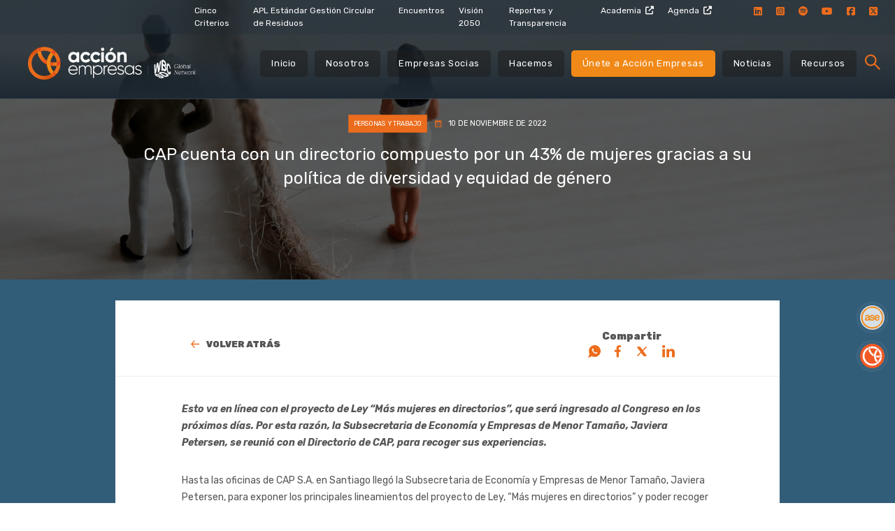

--- FILE ---
content_type: text/html; charset=UTF-8
request_url: https://accionempresas.cl/noticias/cap-cuenta-con-un-directorio-compuesto-por-un-43-de-mujeres-gracias-a-su-politica-de-diversidad-y-equidad-de-genero/
body_size: 13669
content:
<!DOCTYPE html>
<html lang="es">

<head>
        <!-- Global site tag (gtag.js) - Google Analytics -->
        <script async src="https://www.googletagmanager.com/gtag/js?id=UA-105729979-1"></script>
        <script>
            window.dataLayer = window.dataLayer || [];
            function gtag(){dataLayer.push(arguments);}
            gtag('js', new Date());

            gtag('config', "UA-105729979-1");
        </script>
        
    <meta charset="UTF-8">
    <meta name="viewport" content="width=device-width, initial-scale=1, maximum-scale=1, shrink-to-fit=no, user-scalable=no">
    <meta http-equiv="X-UA-Compatible" content="IE=edge">
    <meta name="google-site-verification" content="Vy4C4sw0Ou0Zf2HRZHYJMdCQy5LWrNokfoVlMcHkGqQ" />
    
    <link rel="apple-touch-icon" sizes="57x57" href="https://accionempresas.cl/content/uploads/cropped-favicon-accion-2026-60x60.png">
<link rel="apple-touch-icon" sizes="60x60" href="https://accionempresas.cl/content/uploads/cropped-favicon-accion-2026-60x60.png">
<link rel="apple-touch-icon" sizes="72x72" href="https://accionempresas.cl/content/uploads/cropped-favicon-accion-2026-76x76.png">
<link rel="apple-touch-icon" sizes="76x76" href="https://accionempresas.cl/content/uploads/cropped-favicon-accion-2026-76x76.png">
<link rel="apple-touch-icon" sizes="114x114" href="https://accionempresas.cl/content/uploads/cropped-favicon-accion-2026-120x120.png">
<link rel="apple-touch-icon" sizes="120x120" href="https://accionempresas.cl/content/uploads/cropped-favicon-accion-2026-120x120.png">
<link rel="apple-touch-icon" sizes="144x144" href="https://accionempresas.cl/content/uploads/cropped-favicon-accion-2026-144x144.png">
<link rel="apple-touch-icon" sizes="152x152" href="https://accionempresas.cl/content/uploads/cropped-favicon-accion-2026-152x152.png">
<link rel="apple-touch-icon" sizes="180x180" href="https://accionempresas.cl/content/uploads/cropped-favicon-accion-2026-180x180.png">
<link rel="icon" type="image/png" sizes="192x192"  href="https://accionempresas.cl/content/uploads/cropped-favicon-accion-2026-192x192.png">
<link rel="icon" type="image/png" sizes="32x32" href="https://accionempresas.cl/content/uploads/cropped-favicon-accion-2026-32x32.png">
<link rel="icon" type="image/png" sizes="96x96" href="https://accionempresas.cl/content/uploads/cropped-favicon-accion-2026-120x120.png">
<link rel="icon" type="image/png" sizes="16x16" href="https://accionempresas.cl/content/uploads/cropped-favicon-accion-2026-16x16.png">


<meta name="msapplication-TileImage" content="https://accionempresas.cl/content/uploads/cropped-favicon-accion-2026-144x144.png">

    
    
    <link rel="stylesheet" href="/content/themes/meat-theme/dist/css/app.css?id=b9479eb7fa3dd662e745">

    <link rel="stylesheet" href="https://cdnjs.cloudflare.com/ajax/libs/font-awesome/5.12.1/css/all.min.css">
    
    
    <link rel="stylesheet" href="https://cdn.plyr.io/3.5.6/plyr.css" />
    

    
    <link rel="preconnect" href="https://fonts.googleapis.com">
    <link rel="preconnect" href="https://fonts.gstatic.com" crossorigin>
    <link href="https://fonts.googleapis.com/css2?family=Rubik:ital,wght@0,300..900;1,300..900&display=swap" rel="stylesheet">

    <script src="https://www.google.com/recaptcha/api.js?onload=vueRecaptchaApiLoaded&render=explicit" async defer></script>


    <!--  
   Include lg-video 
    <script src="/js/lg-video.min.js"></script>
    
      Include other lightgallery plugins (Optional) 
    <script src="/js/lg-thumbnail.min.js"></script>-->

    <script id="cookieyes" type="text/javascript" src="https://cdn-cookieyes.com/client_data/195dc0cb8d7995c4b447cf99/script.js"></script>
<!-- Optimización para motores de búsqueda de Rank Math -  https://rankmath.com/ -->
<title>CAP Cuenta Con Un Directorio Compuesto Por Un 43% De Mujeres Gracias A Su Política De Diversidad Y Equidad De Género - Acción Empresas</title>
<meta name="description" content="Esto va en línea con el proyecto de Ley &quot;Más mujeres en directorios&quot;, que será ingresado al Congreso en los próximos días. Por esta razón, la Subsecretaria de"/>
<meta name="robots" content="follow, index, max-snippet:-1, max-video-preview:-1, max-image-preview:large"/>
<link rel="canonical" href="https://accionempresas.cl/noticias/cap-cuenta-con-un-directorio-compuesto-por-un-43-de-mujeres-gracias-a-su-politica-de-diversidad-y-equidad-de-genero/" />
<meta property="og:locale" content="es_ES" />
<meta property="og:type" content="article" />
<meta property="og:title" content="CAP Cuenta Con Un Directorio Compuesto Por Un 43% De Mujeres Gracias A Su Política De Diversidad Y Equidad De Género - Acción Empresas" />
<meta property="og:description" content="Esto va en línea con el proyecto de Ley &quot;Más mujeres en directorios&quot;, que será ingresado al Congreso en los próximos días. Por esta razón, la Subsecretaria de" />
<meta property="og:url" content="https://accionempresas.cl/noticias/cap-cuenta-con-un-directorio-compuesto-por-un-43-de-mujeres-gracias-a-su-politica-de-diversidad-y-equidad-de-genero/" />
<meta property="og:site_name" content="Acción Empresas" />
<meta property="article:publisher" content="https://es-la.facebook.com/people/Acci%C3%B3n-Empresas/100068316435408/" />
<meta property="og:updated_time" content="2022-11-10T17:04:34-03:00" />
<meta property="og:image" content="https://accionempresas.cl/content/uploads/accion-empresas-isologo.png" />
<meta property="og:image:secure_url" content="https://accionempresas.cl/content/uploads/accion-empresas-isologo.png" />
<meta property="og:image:width" content="830" />
<meta property="og:image:height" content="830" />
<meta property="og:image:alt" content="Acción Empresas" />
<meta property="og:image:type" content="image/png" />
<meta name="twitter:card" content="summary_large_image" />
<meta name="twitter:title" content="CAP Cuenta Con Un Directorio Compuesto Por Un 43% De Mujeres Gracias A Su Política De Diversidad Y Equidad De Género - Acción Empresas" />
<meta name="twitter:description" content="Esto va en línea con el proyecto de Ley &quot;Más mujeres en directorios&quot;, que será ingresado al Congreso en los próximos días. Por esta razón, la Subsecretaria de" />
<meta name="twitter:image" content="https://accionempresas.cl/content/uploads/accion-empresas-isologo.png" />
<script type="application/ld+json" class="rank-math-schema">{"@context":"https://schema.org","@graph":[{"@type":"BreadcrumbList","@id":"https://accionempresas.cl/noticias/cap-cuenta-con-un-directorio-compuesto-por-un-43-de-mujeres-gracias-a-su-politica-de-diversidad-y-equidad-de-genero/#breadcrumb","itemListElement":[{"@type":"ListItem","position":"1","item":{"@id":"https://accionempresas.cl","name":"Home"}},{"@type":"ListItem","position":"2","item":{"@id":"https://accionempresas.cl/noticias/","name":"Noticias"}},{"@type":"ListItem","position":"3","item":{"@id":"https://accionempresas.cl/noticias/cap-cuenta-con-un-directorio-compuesto-por-un-43-de-mujeres-gracias-a-su-politica-de-diversidad-y-equidad-de-genero/","name":"CAP cuenta con un directorio compuesto por un 43% de mujeres gracias a su pol\u00edtica de diversidad y equidad de g\u00e9nero"}}]}]}</script>
<!-- /Plugin Rank Math WordPress SEO -->

<link rel='dns-prefetch' href='//www.googletagmanager.com' />
<link rel="alternate" type="application/rss+xml" title="Acción Empresas &raquo; Feed" href="https://accionempresas.cl/feed/" />
<link rel="alternate" type="application/rss+xml" title="Acción Empresas &raquo; Feed de comentarios" href="https://accionempresas.cl/comments/feed/" />
<link rel="alternate" title="oEmbed (JSON)" type="application/json+oembed" href="https://accionempresas.cl/wp-json/oembed/1.0/embed?url=https%3A%2F%2Faccionempresas.cl%2Fnoticias%2Fcap-cuenta-con-un-directorio-compuesto-por-un-43-de-mujeres-gracias-a-su-politica-de-diversidad-y-equidad-de-genero%2F" />
<link rel="alternate" title="oEmbed (XML)" type="text/xml+oembed" href="https://accionempresas.cl/wp-json/oembed/1.0/embed?url=https%3A%2F%2Faccionempresas.cl%2Fnoticias%2Fcap-cuenta-con-un-directorio-compuesto-por-un-43-de-mujeres-gracias-a-su-politica-de-diversidad-y-equidad-de-genero%2F&#038;format=xml" />
<style id='wp-img-auto-sizes-contain-inline-css' type='text/css'>
img:is([sizes=auto i],[sizes^="auto," i]){contain-intrinsic-size:3000px 1500px}
/*# sourceURL=wp-img-auto-sizes-contain-inline-css */
</style>
<style id='wp-block-library-inline-css' type='text/css'>
:root{--wp-block-synced-color:#7a00df;--wp-block-synced-color--rgb:122,0,223;--wp-bound-block-color:var(--wp-block-synced-color);--wp-editor-canvas-background:#ddd;--wp-admin-theme-color:#007cba;--wp-admin-theme-color--rgb:0,124,186;--wp-admin-theme-color-darker-10:#006ba1;--wp-admin-theme-color-darker-10--rgb:0,107,160.5;--wp-admin-theme-color-darker-20:#005a87;--wp-admin-theme-color-darker-20--rgb:0,90,135;--wp-admin-border-width-focus:2px}@media (min-resolution:192dpi){:root{--wp-admin-border-width-focus:1.5px}}.wp-element-button{cursor:pointer}:root .has-very-light-gray-background-color{background-color:#eee}:root .has-very-dark-gray-background-color{background-color:#313131}:root .has-very-light-gray-color{color:#eee}:root .has-very-dark-gray-color{color:#313131}:root .has-vivid-green-cyan-to-vivid-cyan-blue-gradient-background{background:linear-gradient(135deg,#00d084,#0693e3)}:root .has-purple-crush-gradient-background{background:linear-gradient(135deg,#34e2e4,#4721fb 50%,#ab1dfe)}:root .has-hazy-dawn-gradient-background{background:linear-gradient(135deg,#faaca8,#dad0ec)}:root .has-subdued-olive-gradient-background{background:linear-gradient(135deg,#fafae1,#67a671)}:root .has-atomic-cream-gradient-background{background:linear-gradient(135deg,#fdd79a,#004a59)}:root .has-nightshade-gradient-background{background:linear-gradient(135deg,#330968,#31cdcf)}:root .has-midnight-gradient-background{background:linear-gradient(135deg,#020381,#2874fc)}:root{--wp--preset--font-size--normal:16px;--wp--preset--font-size--huge:42px}.has-regular-font-size{font-size:1em}.has-larger-font-size{font-size:2.625em}.has-normal-font-size{font-size:var(--wp--preset--font-size--normal)}.has-huge-font-size{font-size:var(--wp--preset--font-size--huge)}.has-text-align-center{text-align:center}.has-text-align-left{text-align:left}.has-text-align-right{text-align:right}.has-fit-text{white-space:nowrap!important}#end-resizable-editor-section{display:none}.aligncenter{clear:both}.items-justified-left{justify-content:flex-start}.items-justified-center{justify-content:center}.items-justified-right{justify-content:flex-end}.items-justified-space-between{justify-content:space-between}.screen-reader-text{border:0;clip-path:inset(50%);height:1px;margin:-1px;overflow:hidden;padding:0;position:absolute;width:1px;word-wrap:normal!important}.screen-reader-text:focus{background-color:#ddd;clip-path:none;color:#444;display:block;font-size:1em;height:auto;left:5px;line-height:normal;padding:15px 23px 14px;text-decoration:none;top:5px;width:auto;z-index:100000}html :where(.has-border-color){border-style:solid}html :where([style*=border-top-color]){border-top-style:solid}html :where([style*=border-right-color]){border-right-style:solid}html :where([style*=border-bottom-color]){border-bottom-style:solid}html :where([style*=border-left-color]){border-left-style:solid}html :where([style*=border-width]){border-style:solid}html :where([style*=border-top-width]){border-top-style:solid}html :where([style*=border-right-width]){border-right-style:solid}html :where([style*=border-bottom-width]){border-bottom-style:solid}html :where([style*=border-left-width]){border-left-style:solid}html :where(img[class*=wp-image-]){height:auto;max-width:100%}:where(figure){margin:0 0 1em}html :where(.is-position-sticky){--wp-admin--admin-bar--position-offset:var(--wp-admin--admin-bar--height,0px)}@media screen and (max-width:600px){html :where(.is-position-sticky){--wp-admin--admin-bar--position-offset:0px}}

/*# sourceURL=wp-block-library-inline-css */
</style><style id='global-styles-inline-css' type='text/css'>
:root{--wp--preset--aspect-ratio--square: 1;--wp--preset--aspect-ratio--4-3: 4/3;--wp--preset--aspect-ratio--3-4: 3/4;--wp--preset--aspect-ratio--3-2: 3/2;--wp--preset--aspect-ratio--2-3: 2/3;--wp--preset--aspect-ratio--16-9: 16/9;--wp--preset--aspect-ratio--9-16: 9/16;--wp--preset--color--black: #000000;--wp--preset--color--cyan-bluish-gray: #abb8c3;--wp--preset--color--white: #ffffff;--wp--preset--color--pale-pink: #f78da7;--wp--preset--color--vivid-red: #cf2e2e;--wp--preset--color--luminous-vivid-orange: #ff6900;--wp--preset--color--luminous-vivid-amber: #fcb900;--wp--preset--color--light-green-cyan: #7bdcb5;--wp--preset--color--vivid-green-cyan: #00d084;--wp--preset--color--pale-cyan-blue: #8ed1fc;--wp--preset--color--vivid-cyan-blue: #0693e3;--wp--preset--color--vivid-purple: #9b51e0;--wp--preset--gradient--vivid-cyan-blue-to-vivid-purple: linear-gradient(135deg,rgb(6,147,227) 0%,rgb(155,81,224) 100%);--wp--preset--gradient--light-green-cyan-to-vivid-green-cyan: linear-gradient(135deg,rgb(122,220,180) 0%,rgb(0,208,130) 100%);--wp--preset--gradient--luminous-vivid-amber-to-luminous-vivid-orange: linear-gradient(135deg,rgb(252,185,0) 0%,rgb(255,105,0) 100%);--wp--preset--gradient--luminous-vivid-orange-to-vivid-red: linear-gradient(135deg,rgb(255,105,0) 0%,rgb(207,46,46) 100%);--wp--preset--gradient--very-light-gray-to-cyan-bluish-gray: linear-gradient(135deg,rgb(238,238,238) 0%,rgb(169,184,195) 100%);--wp--preset--gradient--cool-to-warm-spectrum: linear-gradient(135deg,rgb(74,234,220) 0%,rgb(151,120,209) 20%,rgb(207,42,186) 40%,rgb(238,44,130) 60%,rgb(251,105,98) 80%,rgb(254,248,76) 100%);--wp--preset--gradient--blush-light-purple: linear-gradient(135deg,rgb(255,206,236) 0%,rgb(152,150,240) 100%);--wp--preset--gradient--blush-bordeaux: linear-gradient(135deg,rgb(254,205,165) 0%,rgb(254,45,45) 50%,rgb(107,0,62) 100%);--wp--preset--gradient--luminous-dusk: linear-gradient(135deg,rgb(255,203,112) 0%,rgb(199,81,192) 50%,rgb(65,88,208) 100%);--wp--preset--gradient--pale-ocean: linear-gradient(135deg,rgb(255,245,203) 0%,rgb(182,227,212) 50%,rgb(51,167,181) 100%);--wp--preset--gradient--electric-grass: linear-gradient(135deg,rgb(202,248,128) 0%,rgb(113,206,126) 100%);--wp--preset--gradient--midnight: linear-gradient(135deg,rgb(2,3,129) 0%,rgb(40,116,252) 100%);--wp--preset--font-size--small: 13px;--wp--preset--font-size--medium: 20px;--wp--preset--font-size--large: 36px;--wp--preset--font-size--x-large: 42px;--wp--preset--spacing--20: 0.44rem;--wp--preset--spacing--30: 0.67rem;--wp--preset--spacing--40: 1rem;--wp--preset--spacing--50: 1.5rem;--wp--preset--spacing--60: 2.25rem;--wp--preset--spacing--70: 3.38rem;--wp--preset--spacing--80: 5.06rem;--wp--preset--shadow--natural: 6px 6px 9px rgba(0, 0, 0, 0.2);--wp--preset--shadow--deep: 12px 12px 50px rgba(0, 0, 0, 0.4);--wp--preset--shadow--sharp: 6px 6px 0px rgba(0, 0, 0, 0.2);--wp--preset--shadow--outlined: 6px 6px 0px -3px rgb(255, 255, 255), 6px 6px rgb(0, 0, 0);--wp--preset--shadow--crisp: 6px 6px 0px rgb(0, 0, 0);}:where(.is-layout-flex){gap: 0.5em;}:where(.is-layout-grid){gap: 0.5em;}body .is-layout-flex{display: flex;}.is-layout-flex{flex-wrap: wrap;align-items: center;}.is-layout-flex > :is(*, div){margin: 0;}body .is-layout-grid{display: grid;}.is-layout-grid > :is(*, div){margin: 0;}:where(.wp-block-columns.is-layout-flex){gap: 2em;}:where(.wp-block-columns.is-layout-grid){gap: 2em;}:where(.wp-block-post-template.is-layout-flex){gap: 1.25em;}:where(.wp-block-post-template.is-layout-grid){gap: 1.25em;}.has-black-color{color: var(--wp--preset--color--black) !important;}.has-cyan-bluish-gray-color{color: var(--wp--preset--color--cyan-bluish-gray) !important;}.has-white-color{color: var(--wp--preset--color--white) !important;}.has-pale-pink-color{color: var(--wp--preset--color--pale-pink) !important;}.has-vivid-red-color{color: var(--wp--preset--color--vivid-red) !important;}.has-luminous-vivid-orange-color{color: var(--wp--preset--color--luminous-vivid-orange) !important;}.has-luminous-vivid-amber-color{color: var(--wp--preset--color--luminous-vivid-amber) !important;}.has-light-green-cyan-color{color: var(--wp--preset--color--light-green-cyan) !important;}.has-vivid-green-cyan-color{color: var(--wp--preset--color--vivid-green-cyan) !important;}.has-pale-cyan-blue-color{color: var(--wp--preset--color--pale-cyan-blue) !important;}.has-vivid-cyan-blue-color{color: var(--wp--preset--color--vivid-cyan-blue) !important;}.has-vivid-purple-color{color: var(--wp--preset--color--vivid-purple) !important;}.has-black-background-color{background-color: var(--wp--preset--color--black) !important;}.has-cyan-bluish-gray-background-color{background-color: var(--wp--preset--color--cyan-bluish-gray) !important;}.has-white-background-color{background-color: var(--wp--preset--color--white) !important;}.has-pale-pink-background-color{background-color: var(--wp--preset--color--pale-pink) !important;}.has-vivid-red-background-color{background-color: var(--wp--preset--color--vivid-red) !important;}.has-luminous-vivid-orange-background-color{background-color: var(--wp--preset--color--luminous-vivid-orange) !important;}.has-luminous-vivid-amber-background-color{background-color: var(--wp--preset--color--luminous-vivid-amber) !important;}.has-light-green-cyan-background-color{background-color: var(--wp--preset--color--light-green-cyan) !important;}.has-vivid-green-cyan-background-color{background-color: var(--wp--preset--color--vivid-green-cyan) !important;}.has-pale-cyan-blue-background-color{background-color: var(--wp--preset--color--pale-cyan-blue) !important;}.has-vivid-cyan-blue-background-color{background-color: var(--wp--preset--color--vivid-cyan-blue) !important;}.has-vivid-purple-background-color{background-color: var(--wp--preset--color--vivid-purple) !important;}.has-black-border-color{border-color: var(--wp--preset--color--black) !important;}.has-cyan-bluish-gray-border-color{border-color: var(--wp--preset--color--cyan-bluish-gray) !important;}.has-white-border-color{border-color: var(--wp--preset--color--white) !important;}.has-pale-pink-border-color{border-color: var(--wp--preset--color--pale-pink) !important;}.has-vivid-red-border-color{border-color: var(--wp--preset--color--vivid-red) !important;}.has-luminous-vivid-orange-border-color{border-color: var(--wp--preset--color--luminous-vivid-orange) !important;}.has-luminous-vivid-amber-border-color{border-color: var(--wp--preset--color--luminous-vivid-amber) !important;}.has-light-green-cyan-border-color{border-color: var(--wp--preset--color--light-green-cyan) !important;}.has-vivid-green-cyan-border-color{border-color: var(--wp--preset--color--vivid-green-cyan) !important;}.has-pale-cyan-blue-border-color{border-color: var(--wp--preset--color--pale-cyan-blue) !important;}.has-vivid-cyan-blue-border-color{border-color: var(--wp--preset--color--vivid-cyan-blue) !important;}.has-vivid-purple-border-color{border-color: var(--wp--preset--color--vivid-purple) !important;}.has-vivid-cyan-blue-to-vivid-purple-gradient-background{background: var(--wp--preset--gradient--vivid-cyan-blue-to-vivid-purple) !important;}.has-light-green-cyan-to-vivid-green-cyan-gradient-background{background: var(--wp--preset--gradient--light-green-cyan-to-vivid-green-cyan) !important;}.has-luminous-vivid-amber-to-luminous-vivid-orange-gradient-background{background: var(--wp--preset--gradient--luminous-vivid-amber-to-luminous-vivid-orange) !important;}.has-luminous-vivid-orange-to-vivid-red-gradient-background{background: var(--wp--preset--gradient--luminous-vivid-orange-to-vivid-red) !important;}.has-very-light-gray-to-cyan-bluish-gray-gradient-background{background: var(--wp--preset--gradient--very-light-gray-to-cyan-bluish-gray) !important;}.has-cool-to-warm-spectrum-gradient-background{background: var(--wp--preset--gradient--cool-to-warm-spectrum) !important;}.has-blush-light-purple-gradient-background{background: var(--wp--preset--gradient--blush-light-purple) !important;}.has-blush-bordeaux-gradient-background{background: var(--wp--preset--gradient--blush-bordeaux) !important;}.has-luminous-dusk-gradient-background{background: var(--wp--preset--gradient--luminous-dusk) !important;}.has-pale-ocean-gradient-background{background: var(--wp--preset--gradient--pale-ocean) !important;}.has-electric-grass-gradient-background{background: var(--wp--preset--gradient--electric-grass) !important;}.has-midnight-gradient-background{background: var(--wp--preset--gradient--midnight) !important;}.has-small-font-size{font-size: var(--wp--preset--font-size--small) !important;}.has-medium-font-size{font-size: var(--wp--preset--font-size--medium) !important;}.has-large-font-size{font-size: var(--wp--preset--font-size--large) !important;}.has-x-large-font-size{font-size: var(--wp--preset--font-size--x-large) !important;}
/*# sourceURL=global-styles-inline-css */
</style>

<style id='classic-theme-styles-inline-css' type='text/css'>
/*! This file is auto-generated */
.wp-block-button__link{color:#fff;background-color:#32373c;border-radius:9999px;box-shadow:none;text-decoration:none;padding:calc(.667em + 2px) calc(1.333em + 2px);font-size:1.125em}.wp-block-file__button{background:#32373c;color:#fff;text-decoration:none}
/*# sourceURL=/wp-includes/css/classic-themes.min.css */
</style>
<link rel='stylesheet' id='cmplz-general-css' href='https://accionempresas.cl/content/plugins/complianz-gdpr/assets/css/cookieblocker.min.css?ver=1768481331' type='text/css' media='all' />
<script type="text/javascript" async src="https://accionempresas.cl/content/plugins/burst-statistics/assets/js/timeme/timeme.min.js?ver=1768481326" id="burst-timeme-js"></script>
<script type="text/javascript" async src="https://accionempresas.cl/content/uploads/burst/js/burst.min.js?ver=1769520807" id="burst-js"></script>
<script type="text/javascript" id="cookie-law-info-wca-js-before">
/* <![CDATA[ */
const _ckyGsk = true;
//# sourceURL=cookie-law-info-wca-js-before
/* ]]> */
</script>
<script type="text/javascript" src="https://accionempresas.cl/content/plugins/cookie-law-info/lite/frontend/js/wca.min.js?ver=3.3.9.1" id="cookie-law-info-wca-js"></script>
<link rel="https://api.w.org/" href="https://accionempresas.cl/wp-json/" /><link rel="alternate" title="JSON" type="application/json" href="https://accionempresas.cl/wp-json/wp/v2/news/19678" /><link rel="EditURI" type="application/rsd+xml" title="RSD" href="https://accionempresas.cl/cms/xmlrpc.php?rsd" />
<meta name="generator" content="WordPress 6.9" />
<link rel='shortlink' href='https://accionempresas.cl/?p=19678' />
<script type="text/javascript">
/* <![CDATA[ */
var themosis = {
ajaxurl: "https:\/\/accionempresas.cl\/cms\/wp-admin\/admin-ajax.php",
};
/* ]]> */
</script><meta name="csrf-token" content="ei6GxvjvMGvb2MfLVd4Z4ta2vvHSlclajfMXNnmH"><meta name="generator" content="Site Kit by Google 1.170.0" /><style type="text/css">.recentcomments a{display:inline !important;padding:0 !important;margin:0 !important;}</style><link rel="icon" href="https://accionempresas.cl/content/uploads/cropped-favicon-accion-2026-32x32.png" sizes="32x32" />
<link rel="icon" href="https://accionempresas.cl/content/uploads/cropped-favicon-accion-2026-192x192.png" sizes="192x192" />
<link rel="apple-touch-icon" href="https://accionempresas.cl/content/uploads/cropped-favicon-accion-2026-180x180.png" />
<meta name="msapplication-TileImage" content="https://accionempresas.cl/content/uploads/cropped-favicon-accion-2026-270x270.png" />
<link rel='stylesheet' id='acffa_font-awesome-css' href='https://use.fontawesome.com/releases/v6.7.2/css/all.css?ver=6.7.2' type='text/css' media='all' />
</head>

<body class="wp-singular news-template-default single single-news postid-19678 wp-theme-meat-theme body" data-burst_id="19678" data-burst_type="news">
    <!-- Global site tag (gtag.js) - Google Analytics -->
        <script async src="https://www.googletagmanager.com/gtag/js?id=UA-105729979-1"></script>
        <script>
            window.dataLayer = window.dataLayer || [];
            function gtag() {
                dataLayer.push(arguments);
            }
            gtag('js', new Date());
            gtag('config', UA-105729979-1);
        </script>
    
  
    
      
    <div class="site wrapper" id="app">

        <div id="isLoading">
          <div class="holder">
            <div class="lds-ring"><div></div><div></div><div></div><div></div></div>
          </div>
        </div>

        <div class="site__header">
            <header class="main-header">
    <div class="container-fluid pb-5">
        <div class="row mini-menu">
            <div class="col-lg-10 offset-2 d-flex justify-content-end">
                <ul id="menu-menu-top" class="d-flex justify-content-between py-4"><li id="menu-item-32365" class="menu-item menu-item-type-post_type menu-item-object-page menu-item-32365"><a href="https://accionempresas.cl/cinco-criterios-clave-de-sostenibilidad/">Cinco Criterios</a></li>
<li id="menu-item-34805" class="menu-item menu-item-type-post_type menu-item-object-programs menu-item-34805"><a href="https://accionempresas.cl/programa/apl-estandar-gestion-circular-de-residuos/">APL Estándar Gestión Circular de Residuos</a></li>
<li id="menu-item-22418" class="menu-item menu-item-type-post_type_archive menu-item-object-meeting menu-item-22418"><a href="https://accionempresas.cl/encuentros/">Encuentros</a></li>
<li id="menu-item-21716" class="menu-item menu-item-type-post_type menu-item-object-page menu-item-21716"><a href="https://accionempresas.cl/vision-2050/">Visión 2050</a></li>
<li id="menu-item-8897" class="menu-item menu-item-type-post_type menu-item-object-page menu-item-8897"><a href="https://accionempresas.cl/reportes-y-transparencia/">Reportes y Transparencia</a></li>
<li id="menu-item-33094" class="external menu-item menu-item-type-custom menu-item-object-custom menu-item-33094"><a target="_blank" href="https://ase-accionempresas.cl">Academia</a></li>
<li id="menu-item-30875" class="external menu-item menu-item-type-custom menu-item-object-custom menu-item-30875"><a target="_blank" href="https://lookerstudio.google.com/u/0/reporting/855a7923-fe03-4e7d-8323-0a60ed457760/page/RQ7LF">Agenda</a></li>
</ul>
                                    <ul class="d-flex justify-content-between py-4">
                                                    <li class="rrss"><a target="_blank" href="https://www.linkedin.com/company/accionempresas/"><i class="fa-classic fa-brands fa-linkedin" aria-hidden="true"></i></a>
                            </li>
                                                    <li class="rrss"><a target="_blank" href="https://www.instagram.com/accionempresas/"><i class="fa-classic fa-brands fa-square-instagram" aria-hidden="true"></i></a>
                            </li>
                                                    <li class="rrss"><a target="_blank" href="https://open.spotify.com/show/4sWdUQV7KJvsFMP1ZS0riB?si=19e04d7948f84755"><i class="fa-classic fa-brands fa-spotify" aria-hidden="true"></i></a>
                            </li>
                                                    <li class="rrss"><a target="_blank" href="https://www.youtube.com/channel/UCoJjQp3vw0JtdVtMpla1o0A?view_as=subscriber"><i class="fa-classic fa-brands fa-youtube" aria-hidden="true"></i></a>
                            </li>
                                                    <li class="rrss"><a target="_blank" href="https://web.facebook.com/profile.php?id=100068316435408"><i class="fa-classic fa-brands fa-square-facebook" aria-hidden="true"></i></a>
                            </li>
                                                    <li class="rrss"><a target="_blank" href="https://x.com/ACCION_Empresas"><i class="fa-classic fa-brands fa-square-x-twitter" aria-hidden="true"></i></a>
                            </li>
                                            </ul>
                            </div>
        </div>
        <div class="row big-menu">
            <div class="col-lg-3 col-sm-12">
                <div class="logo d-flex justify-content-center">
                    <a href="/">
                                                    <img src="https://accionempresas.cl/content/uploads/accionwbcsd.png" alt="Acción Empresas">
                                            </a>
                </div>
            </div>
            <div class="col-9 justify-content-end align-items-center d-none d-md-flex">
                <ul id="menu-menu-principal" class="d-flex justify-content-between align-items-center py-5"><li id="menu-item-24138" class="menu-item menu-item-type-post_type menu-item-object-page menu-item-home menu-item-24138"><a href="https://accionempresas.cl/">Inicio</a></li>
<li id="menu-item-20702" class="menu-item menu-item-type-post_type menu-item-object-about menu-item-20702"><a href="https://accionempresas.cl/nosotros/nosotros/">Nosotros</a></li>
<li id="menu-item-33182" class="menu-item menu-item-type-post_type menu-item-object-about menu-item-33182"><a href="https://accionempresas.cl/nosotros/nosotros/empresas-socias/">Empresas Socias</a></li>
<li id="menu-item-1213" class="menu-item menu-item-type-post_type menu-item-object-perform menu-item-1213"><a href="https://accionempresas.cl/hacemos/que-hacemos/">Hacemos</a></li>
<li id="menu-item-32368" class="menu-item menu-item-type-post_type menu-item-object-page menu-item-32368"><a href="https://accionempresas.cl/unete-a-accion-empresas/" title="Destacado">Únete a Acción Empresas</a></li>
<li id="menu-item-1306" class="menu-item menu-item-type-post_type_archive menu-item-object-news menu-item-1306"><a href="https://accionempresas.cl/noticias/">Noticias</a></li>
<li id="menu-item-1216" class="menu-item menu-item-type-post_type_archive menu-item-object-tools menu-item-1216"><a href="https://accionempresas.cl/recursos/">Recursos</a></li>
</ul>
                <div class="search-buttons">
                    <button class="search__btn"></button>
                    <button class="search__close"></button>
                </div> 
            </div>
        </div>
    </div>
</header>
        </div>

        <div class="site__content">
            
<section class="single">
    <div class="pt-8r jumbotron jumbotron-fluid d-flex flex-column justify-content-center  "
        style="background-image:url(https://accionempresas.cl/content/uploads/personasytrabajo-5.png);">
        <!-- NOTE: Image mobile breakpoints (cliente aún no los comenta) -->
        <!-- <picture class="hero__background-wrapper">
                <source media="(min-width:980px)" srcset="" class="hero__background">
                <img class="hero__background" src="" alt="">
        </picture> -->

                                                        <div class="container d-flex flex-column justify-content-center title animate">
                <div
                    class="title col-12 d-flex flex-column justify-content-center align-items-center title_normal ">
                                        <div class="top_bar">
                                                    <div
                                class="cat"
                                style="background-color: #ed6d1d"
                            >
                                Personas y Trabajo
                            </div>
                                                                            <div class="date">
                                10 de noviembre de 2022
                            </div>
                                            </div>
                                        
                    <!-- VOTACIÓN -->
                    <!-- PARA VOTACIÓN. NOTE: QUITAR -->
                                        <!-- PARA VOTACIÓN. NOTE: QUITAR -->

                                            <!-- OTRAS SECCIONES QUE NO SON VOTACIÓN -->
                        <h1>CAP cuenta con un directorio compuesto por un 43% de mujeres gracias a su política de diversidad y equidad de género</h1>

                                                                                    </div>
            </div>
            <div class="container">
                                            </div>
            </div>
</section>
<section class="fullbg-blue cover news">
    <div class="container">
        <div class="row d-flex justify-content-center">
           
                                    <div class="col-sm-12 col-md-12 col-lg-10  single-box mb-35 ">
                            <div class="col-12 pt-10">

                    
                    
                </div>
               
                
                <div class="back_btn">
                    <div class="row justify-content-between align-items-center">
                        <div class="col-sm-12 col-md-3 col-lg-3">
                                                        <a href="/recursos" class="back">Volver atrás</a>
                                                        
                        </div>
                                                <div class="col-sm-12 col-md-4 col-lg-4 text-right" style="padding:0">
                            <div class="share share-btn">
                                <div class="row">
                                                                    <div class="col-12 col-md-12 d-flex justify-content-center">
                                        Compartir
                                    </div>
                                                                    
                                    <div class="col-12 col-md-12 d-flex justify-content-center">
                                        <a href="https://api.whatsapp.com/send?text=https://accionempresas.cl/noticias/cap-cuenta-con-un-directorio-compuesto-por-un-43-de-mujeres-gracias-a-su-politica-de-diversidad-y-equidad-de-genero/"
                                            target="_blank">
                                            <img src="https://accionempresas.cl/content/themes/meat-theme/dist/images/ws.svg"
                                                alt="Compartir vía Whatsapp">
                                        </a>
                                        <a href="#" class="btn-fb" data-id="fb">
                                            <img src="https://accionempresas.cl/content/themes/meat-theme/dist/images/fb.svg"
                                                alt="Compartir en Facebook">
                                        </a>
                                        <a href="#" class="btn-tw" data-id="tw">
                                            <img src="https://accionempresas.cl/content/themes/meat-theme/dist/images/tw.svg"
                                                alt="Compartir en Twitter">
                                        </a>
                                        <a href="#" class="btn-in" data-id="in">
                                            <img src="https://accionempresas.cl/content/themes/meat-theme/dist/images/in.svg"
                                                alt="Compartir en Linkedin">
                                        </a>
                                    </div>
                                </div>
                            </div>
                        </div>
                    </div>
                </div>
                <div class="content">
                    <p><em><strong>Esto va en línea con el proyecto de Ley &#8220;Más mujeres en directorios&#8221;, que será ingresado al Congreso en los próximos días. Por esta razón, la Subsecretaria de Economía y Empresas de Menor Tamaño, Javiera Petersen, se reunió con el Directorio de CAP, para recoger sus experiencias.</strong></em></p>
<p>Hasta las oficinas de CAP S.A. en Santiago llegó la Subsecretaria de Economía y Empresas de Menor Tamaño, Javiera Petersen, para exponer los principales lineamientos del proyecto de Ley, &#8220;Más mujeres en directorios&#8221; y poder recoger la experiencia de una empresa que ya tiene a casi la mitad de su directorio representado por mujeres.</p>
<div class="single-gallery-img"><img src="https://accionempresas.cl/content/uploads/cap780-min-3.png" alt=""></div>
<p>Según expuso la Subsecretaria Petersen, el proyecto de ley contempla una fórmula mixta que recoge los dos modelos existentes en otros países y los aplica de forma gradual: el modelo de cuota sugerida durante los primeros seis años y el modelo de cuota requerida desde el sexto año en adelante. Las sociedades anónimas abiertas y especiales, que son aquellas fiscalizadas por la CMF, deberán cumplir con una cuota sugerida de al menos un 20% de mujeres en sus directorios hasta el tercer año de entrada en vigencia la ley, sugerencia que luego se elevará a un 40% entre el tercer y sexto año; y, finalmente, deberán cumplir con una cuota requerida de al menos 40% de mujeres a contar de los 6 años.</p>
<p>En ese sentido, desde CAP aseguraron que este tipo de políticas ya están incorporadas en la empresa. De hecho, en 2015 iniciaron su política de diversidad y equidad de género lo que implicó que en 2021 anunciarán la incorporación de tres mujeres en su directorio, siendo pioneros en la materia.</p>
<p>Al respecto, la Subsecretaria Javiera Petersen valoró el encuentro y destacó el impulso que está haciendo la empresa minero-siderúrgica no solo en esta materia sino también en el mejoramiento de la productividad y los desafíos de la carbono neutralidad.</p>
<blockquote><p>&#8220;Fue una muy buena reunión la que tuvimos en CAP, donde pudimos compartir no solo los lineamientos y las motivaciones que están detrás del proyecto Más Mujeres en Directorios, sino que también los desafíos de carbono neutralidad, de mejoramiento de productividad y empleos de calidad, ámbitos en los que creo que CAP está avanzando bastante bien, y muy alineados con el impulso que desde el Gobierno queremos dar a este tipo de políticas&#8221;.</p>
<p>&nbsp;</p>
<p style="text-align: right;"><strong>Javiera Petersen, <em>Subsecretaria de Economía y Empresas de Menor Tamaño.</em></strong></p>
</blockquote>
<p>En esa línea, la autoridad explicó que uno de los desafíos económicos más importantes que tenemos como país es recuperar el crecimiento de la productividad y generar empleos de calidad al mismo tiempo que transitamos a una economía carbono neutral. Para lograrlo, el crecimiento económico debe ser impulsado por un desarrollo productivo que asegure una trayectoria ambiental, social y económicamente sostenible. Por ello, desde el Ministerio de Economía se está trabajando en un nuevo programa denominado Desarrollo Productivo Sostenible. El objetivo es impulsar políticas públicas que permitan avanzar hacia una transformación productiva verde, sostenible y descentralizada.</p>
<p>Tras el encuentro, el presidente del Directorio de CAP, Jorge Salvatierra, destacó la oportunidad de compartir visiones con la Subsecretaria de Economía, Javiera Petersen, en ámbitos de productividad, energías renovables y equidad de género. &#8220;En CAP hemos avanzado decididamente en diversidad y equidad de género. La visita de la autoridad fue muy interesante y provechosa, ya que nos permitió, entre otras cosas, entender mucho mejor los alcances de algunos proyectos que están llevando adelante, entre ellos el de Más Mujeres en el Directorio. También fue una instancia para entregar sugerencias y relatar nuestra experiencia sobre el tema, y especialmente el de nuestras directoras y ejecutivas. Considero que hay muchos ámbitos donde podemos colaborar; en CAP creemos en la colaboración público-privada, ya que estamos convencidos de que aquello constituye un elemento virtuoso del desarrollo de Chile&#8221;.</p>
<p>En la reunión participaron las directoras de CAP Patricia Núñez y María Olivia Recart; el presidente del Directorio de CAP, Jorge Salvatierra, el gerente general de la compañía, Nicolás Burr; el gerente legal y sostenibilidad, Stefan Franken y la gerenta de Infraestructura de CAP y presidenta de Puerto Las Losas, Patricia López Manieu.</p>

                </div>
                <div class="gallery news-gallery" id="aniimated-thumbnials">

                     
                </div>

            </div>
        </div>
    </div>
</section>

<section class="dark-tinted-section">
    <div class="container vertical-spacing_padding">
        <div class="reco">
            Descubre mas  relacionados
        </div>
        <div class="news-slider tall-cards">
            <div>
                                    <div class="">
                <a href="https://accionempresas.cl/noticias/trabajo-brechas-automatizacion/"
                    target=""
                    class="card animate   d-flex justify-content-end">

                                            <img
                            src="https://accionempresas.cl/content/uploads/DSC03940-scaled.jpg">
                    
                    <div class="data pt-10">
                                                <div
                            class="cat"
                            style="background-color: #ed6d1d"
                        >
                            Personas y Trabajo
                        </div>
                                                                                                    <div class="date ">
                                6 de agosto de 2025
                            </div>
                                                                        <div class="title ">
                            Futuro del trabajo y brechas invisibles: expertos llaman a actuar ante los riesgos de la automatización
                        </div>
                                                                            <div class="button__right--more">
                                <div>Ver más</div>
                            </div>
                                            </div>
                    <div class="card__overlay"></div>
                </a>
            </div>
                            </div>
                        
                                
                            <div>
                                    <div class="">
                <a href="https://accionempresas.cl/noticias/accion-empresas-futuro-del-trabajo/"
                    target=""
                    class="card animate   d-flex justify-content-end">

                                            <img
                            src="https://accionempresas.cl/content/uploads/Accion-Empresas.jpeg">
                    
                    <div class="data pt-10">
                                                <div
                            class="cat"
                            style="background-color: #ed6d1d"
                        >
                            Personas y Trabajo
                        </div>
                                                                                                    <div class="date ">
                                6 de marzo de 2025
                            </div>
                                                                        <div class="title ">
                            Acción Empresas lanza el programa "Futuro del Trabajo"
                        </div>
                                                                            <div class="button__right--more">
                                <div>Ver más</div>
                            </div>
                                            </div>
                    <div class="card__overlay"></div>
                </a>
            </div>
                            </div>
                        
                                
                            <div>
                                    <div class="">
                <a href="https://accionempresas.cl/noticias/accion-empresas-ranking-merco/"
                    target=""
                    class="card animate   d-flex justify-content-end">

                                            <img
                            src="https://accionempresas.cl/content/uploads/reporte-acciones.biodiversidad.webp">
                    
                    <div class="data pt-10">
                                                <div
                            class="cat"
                            style="background-color: #ed6d1d"
                        >
                            Ética y Gobernanza
                        </div>
                                                                                                    <div class="date ">
                                13 de diciembre de 2024
                            </div>
                                                                        <div class="title ">
                            Acción Empresas ingresa al Ranking Merco 2024 como una de las organizaciones con mejor reputación en Chile
                        </div>
                                                                            <div class="button__right--more">
                                <div>Ver más</div>
                            </div>
                                            </div>
                    <div class="card__overlay"></div>
                </a>
            </div>
                            </div>
                        
                
        </div>
    </div>
</section>

            <!-- <div class="floating">
    
    
    <div class="item floating__2030">
        <a href="https://www.un.org/sustainabledevelopment/es/objetivos-de-desarrollo-sostenible/">
            <div class="palabra">
                2030
            </div>
        </a>
    </div>
</div> -->

<!-- NOTE: title, target, url icono -->
    <div class="floating">
    
                            <div class="item floating__link" style="background-image: url('https://accionempresas.cl/content/uploads/isologo-ase.svg')">
                <a href="https://ase-accionempresas.cl" target="_blank">
                    <div class="palabra">
                        Academia 
                    </div>
                </a>
            </div>
                                    <div class="item floating__link" style="background-image: url('https://accionempresas.cl/content/uploads/isologo-accionempresas.svg')">
                <a href="https://accionempresas.cl/unete-a-accion-empresas/" target="">
                    <div class="palabra">
                        Únete a Acción Empresas
                    </div>
                </a>
            </div>
                    </div>
        </div>

        <div class="site__footer">
            <footer>
    <div class="container">

            <div class="footerLogos d-none d-md-flex justify-content-center py-20">
                                <img style="width: auto; height: auto;" src="https://accionempresas.cl/content/uploads/accion2021footerv2.png"
                        alt="">
                                &nbsp;&nbsp;&nbsp;&nbsp;
                                    <img style="width: auto; height: auto;" src="https://accionempresas.cl/content/uploads/crecimiento-sostenible-4.png"
                            alt="">
                            </div>

            <div class="footerLogos d-md-none text-center">
                <div class="row">
                                        <div class="col-6">
                        <img src="https://accionempresas.cl/content/uploads/accion2021footerv2.png" 
                        alt="">
                    </div>
                                        <div class="col-6">
                                            <img src="https://accionempresas.cl/content/uploads/crecimiento-sostenible-4.png"
                        alt="">
                                        </div>
                </div>
            </div>
                    <div class="row d-flex justify-content-center">
                <div class="col-lg-9 col-sm-12">
                    <ul class="justify-content-between">
                                                                                    <li>
                                    <a href="https://accionempresas.cl/unete-a-accion-empresas/" target="_blank" >Únete a Acción Empresas</a>
                                </li>
                                                                                                                <li>
                                    <a href="https://accionempresas.cl/nosotros/nosotros/empresas-socias/" target="" >Empresas Socias</a>
                                </li>
                                                                                                                <li>
                                    <a href="https://accionempresas.cl/nosotros/nosotros/" target="" >Quiénes Somos</a>
                                </li>
                                                                                                                <li>
                                    <a href="https://accionempresas.cl/hacemos/que-hacemos/" target="" >Qué Hacemos</a>
                                </li>
                                                                                                                <li>
                                    <a href="https://ase-accionempresas.cl" target="_blank" >Academia (ASE)</a>
                                </li>
                                                                                                                <li>
                                    <a href="https://accionempresas.cl/contacto/" target="" >Contáctanos</a>
                                </li>
                                                                        </ul>
                </div>
            </div>
        
        <div class="info">
            <div class="row">
                                    <div class="col-lg-3 col-sm-12">
                        <div class="footer-section-heading">Nuestro propósito</div>
                        Mejorar la vida de las personas y del planeta a través de la sostenibilidad empresarial.
                    </div>
                                                    <div class="col-lg-3 offset-lg-1 col-sm-12">
                        <div class="footer-section-heading">Contáctanos</div>
                        <a href="/cdn-cgi/l/email-protection" class="__cf_email__" data-cfemail="8beae8e8e2e4e5eee6fbf9eef8eaf8cbeae8e8e2e4e5eee6fbf9eef8eaf8a5e8e7">[email&#160;protected]</a>
+56 67258 9000 / Calle Francisco Noguera 200, Oficina 703, Providencia, Santiago.
                    </div>
                                                    <div class="col-lg-4 offset-lg-1 col-sm-12">
                        <div class="footer-section-heading">Vínculos de interés</div>
                        <div class="interes">
                            <div class="row">
                                                                    <div class="col-6">
                                        <a href="https://ase-accionempresas.cl" target="_blank">
                                            <img src="https://accionempresas.cl/content/uploads/ase1.svg" alt="ASE">
                                            
                                            ASE
                                        </a>
                                    </div>
                                                                    <div class="col-6">
                                        <a href="https://www.wbcsd.org" target="_blank">
                                            <img src="https://accionempresas.cl/content/uploads/wbcsd-1.svg" alt="WBCSD">
                                            
                                            WBCSD
                                        </a>
                                    </div>
                                                                    <div class="col-6">
                                        <a href="https://www.un.org/sustainabledevelopment/es/objetivos-de-desarrollo-sostenible/" target="_blank">
                                            <img src="https://accionempresas.cl/content/uploads/ods.svg" alt="17 ODS">
                                            
                                            17 ODS
                                        </a>
                                    </div>
                                                                    <div class="col-6">
                                        <a href="https://sumandovalor.cl" target="_blank">
                                            <img src="https://accionempresas.cl/content/uploads/sm2020.svg" alt="Sumando Valor">
                                            
                                            Sumando Valor
                                        </a>
                                    </div>
                                                                    <div class="col-6">
                                        <a href="https://accionempresas.cl/" target="_blank">
                                            <img src="https://accionempresas.cl/content/uploads/sello-huella-chile-accion.png" alt="Sello Huella Chile">
                                            
                                            Sello Huella Chile
                                        </a>
                                    </div>
                                                                    <div class="col-6">
                                        <a href="https://sustenomics.com" target="_blank">
                                            <img src="https://accionempresas.cl/content/uploads/sustenomics-icon.png" alt="Sustenomics">
                                            
                                            Sustenomics
                                        </a>
                                    </div>
                                                                    <div class="col-6">
                                        <a href="https://www.esghoy.cl" target="_blank">
                                            <img src="https://accionempresas.cl/content/uploads/esghoy.png" alt="ESG HOY">
                                            
                                            ESG HOY
                                        </a>
                                    </div>
                                                                    <div class="col-6">
                                        <a href="https://duna.cl/show/cambios-que-transforman" target="_blank">
                                            <img src="https://accionempresas.cl/content/uploads/radioduna.png" alt="Cambios que transforman">
                                            
                                            Cambios que transforman
                                        </a>
                                    </div>
                                                            </div>
                        </div>
                    </div>
                            </div>
        </div>

        <div class="row" style="padding-top: 15px;">
                            <div class="col-lg-6 col-sm-12">
                    <ul class="d-flex rrss">
                                                    <li>
                                <a target="_blank" href="https://www.linkedin.com/company/accionempresas/"><i class="fa-classic fa-brands fa-linkedin" aria-hidden="true"></i></a>
                            </li>
                                                    <li>
                                <a target="_blank" href="https://www.instagram.com/accionempresas/"><i class="fa-classic fa-brands fa-square-instagram" aria-hidden="true"></i></a>
                            </li>
                                                    <li>
                                <a target="_blank" href="https://open.spotify.com/show/4sWdUQV7KJvsFMP1ZS0riB?si=19e04d7948f84755"><i class="fa-classic fa-brands fa-spotify" aria-hidden="true"></i></a>
                            </li>
                                                    <li>
                                <a target="_blank" href="https://www.youtube.com/channel/UCoJjQp3vw0JtdVtMpla1o0A?view_as=subscriber"><i class="fa-classic fa-brands fa-youtube" aria-hidden="true"></i></a>
                            </li>
                                                    <li>
                                <a target="_blank" href="https://web.facebook.com/profile.php?id=100068316435408"><i class="fa-classic fa-brands fa-square-facebook" aria-hidden="true"></i></a>
                            </li>
                                                    <li>
                                <a target="_blank" href="https://x.com/ACCION_Empresas"><i class="fa-classic fa-brands fa-square-x-twitter" aria-hidden="true"></i></a>
                            </li>
                                            </ul>
                </div>
                                        <div class="col-lg-6 col-sm-12 d-flex justify-content-end reserved">
                    <p>Acción Empresas © todos los derechos reservados.</p>

                </div>
                    </div>

    </div>
</footer>
<div class="base-menu">
    <a href="/">
        <img src="https://accionempresas.cl/content/themes/meat-theme/dist/images/home_white.svg" alt="">
    </a>
    <button class="search__btn">
        <img src="https://accionempresas.cl/content/themes/meat-theme/dist/images/search.svg" alt="">
    </button>
    <button class="search__close">
        <img src="https://accionempresas.cl/content/themes/meat-theme/dist/images/close_search.svg" alt="">
    </button>
    <button class="menu_btn">
        <img src="https://accionempresas.cl/content/themes/meat-theme/dist/images/menu.svg" alt="">
    </button>
</div>

<div class="mmenu">
    <div class="close_menu">
        <img src="https://accionempresas.cl/content/themes/meat-theme/dist/images/close.svg" alt="">
    </div>
    <ul id="menu-menu-principal-1" class="first"><li class="menu-item menu-item-type-post_type menu-item-object-page menu-item-home menu-item-24138"><a href="https://accionempresas.cl/">Inicio</a></li>
<li class="menu-item menu-item-type-post_type menu-item-object-about menu-item-20702"><a href="https://accionempresas.cl/nosotros/nosotros/">Nosotros</a></li>
<li class="menu-item menu-item-type-post_type menu-item-object-about menu-item-33182"><a href="https://accionempresas.cl/nosotros/nosotros/empresas-socias/">Empresas Socias</a></li>
<li class="menu-item menu-item-type-post_type menu-item-object-perform menu-item-1213"><a href="https://accionempresas.cl/hacemos/que-hacemos/">Hacemos</a></li>
<li class="menu-item menu-item-type-post_type menu-item-object-page menu-item-32368"><a href="https://accionempresas.cl/unete-a-accion-empresas/" title="Destacado">Únete a Acción Empresas</a></li>
<li class="menu-item menu-item-type-post_type_archive menu-item-object-news menu-item-1306"><a href="https://accionempresas.cl/noticias/">Noticias</a></li>
<li class="menu-item menu-item-type-post_type_archive menu-item-object-tools menu-item-1216"><a href="https://accionempresas.cl/recursos/">Recursos</a></li>
</ul>
    
    
    
    <ul id="menu-menu-top-1" class="second"><li class="menu-item menu-item-type-post_type menu-item-object-page menu-item-32365"><a href="https://accionempresas.cl/cinco-criterios-clave-de-sostenibilidad/">Cinco Criterios</a></li>
<li class="menu-item menu-item-type-post_type menu-item-object-programs menu-item-34805"><a href="https://accionempresas.cl/programa/apl-estandar-gestion-circular-de-residuos/">APL Estándar Gestión Circular de Residuos</a></li>
<li class="menu-item menu-item-type-post_type_archive menu-item-object-meeting menu-item-22418"><a href="https://accionempresas.cl/encuentros/">Encuentros</a></li>
<li class="menu-item menu-item-type-post_type menu-item-object-page menu-item-21716"><a href="https://accionempresas.cl/vision-2050/">Visión 2050</a></li>
<li class="menu-item menu-item-type-post_type menu-item-object-page menu-item-8897"><a href="https://accionempresas.cl/reportes-y-transparencia/">Reportes y Transparencia</a></li>
<li class="external menu-item menu-item-type-custom menu-item-object-custom menu-item-33094"><a target="_blank" href="https://ase-accionempresas.cl">Academia</a></li>
<li class="external menu-item menu-item-type-custom menu-item-object-custom menu-item-30875"><a target="_blank" href="https://lookerstudio.google.com/u/0/reporting/855a7923-fe03-4e7d-8323-0a60ed457760/page/RQ7LF">Agenda</a></li>
</ul>
    
    
    
            <ul class="third">
                            <li class="rrss"><a target="_blank" href="https://www.linkedin.com/company/accionempresas/"><i class="fa-classic fa-brands fa-linkedin" aria-hidden="true"></i></a></li>
                            <li class="rrss"><a target="_blank" href="https://www.instagram.com/accionempresas/"><i class="fa-classic fa-brands fa-square-instagram" aria-hidden="true"></i></a></li>
                            <li class="rrss"><a target="_blank" href="https://open.spotify.com/show/4sWdUQV7KJvsFMP1ZS0riB?si=19e04d7948f84755"><i class="fa-classic fa-brands fa-spotify" aria-hidden="true"></i></a></li>
                            <li class="rrss"><a target="_blank" href="https://www.youtube.com/channel/UCoJjQp3vw0JtdVtMpla1o0A?view_as=subscriber"><i class="fa-classic fa-brands fa-youtube" aria-hidden="true"></i></a></li>
                            <li class="rrss"><a target="_blank" href="https://web.facebook.com/profile.php?id=100068316435408"><i class="fa-classic fa-brands fa-square-facebook" aria-hidden="true"></i></a></li>
                            <li class="rrss"><a target="_blank" href="https://x.com/ACCION_Empresas"><i class="fa-classic fa-brands fa-square-x-twitter" aria-hidden="true"></i></a></li>
                    </ul>
    </div>


<div class="buscador">
        <button class="search__close buscador-desktop-close-btn">
            <img src="https://accionempresas.cl/content/themes/meat-theme/dist/images/close_search.svg" alt="">
        </button>
        <div class="all">
            <div class="tt">
                ¿Qué estás buscando?
            </div>
            <form action="/">
                <input type="text" name="s" id="" placeholder="Ingresa tu búsqueda">
                <input type="submit" value="Buscar">
            </form>
            <div class="dd">
                O presiona <b>ENTER</b> para realizar la búsqueda
            </div>
        </div>
</div>

        </div>
    </div>

    <script data-cfasync="false" src="/cdn-cgi/scripts/5c5dd728/cloudflare-static/email-decode.min.js"></script><script type="speculationrules">
{"prefetch":[{"source":"document","where":{"and":[{"href_matches":"/*"},{"not":{"href_matches":["/cms/wp-*.php","/cms/wp-admin/*","/content/uploads/*","/content/*","/content/plugins/*","/content/themes/meat-theme/*","/*\\?(.+)"]}},{"not":{"selector_matches":"a[rel~=\"nofollow\"]"}},{"not":{"selector_matches":".no-prefetch, .no-prefetch a"}}]},"eagerness":"conservative"}]}
</script>
<script>function loadScript(a){var b=document.getElementsByTagName("head")[0],c=document.createElement("script");c.type="text/javascript",c.src="https://tracker.metricool.com/app/resources/be.js",c.onreadystatechange=a,c.onload=a,b.appendChild(c)}loadScript(function(){beTracker.t({hash:'1ee9f429bae7b07601f9d555b973a0af'})})</script>			<script data-category="functional">
											</script>
			<script type="text/javascript" id="wp-consent-api-js-extra">
/* <![CDATA[ */
var consent_api = {"consent_type":"optin","waitfor_consent_hook":"","cookie_expiration":"30","cookie_prefix":"wp_consent","services":[]};
//# sourceURL=wp-consent-api-js-extra
/* ]]> */
</script>
<script type="text/javascript" src="https://accionempresas.cl/content/plugins/wp-consent-api/assets/js/wp-consent-api.min.js?ver=2.0.0" id="wp-consent-api-js"></script>
        <script src="/content/themes/meat-theme/dist/js/manifest.js?id=3c768977c2574a34506e"></script>
    <script src="/content/themes/meat-theme/dist/js/vendor.js?id=ff95046cad5e46cc2255"></script>
    <script src="https://ajax.googleapis.com/ajax/libs/jquery/3.4.1/jquery.min.js"></script>
    <script src="https://cdn.plyr.io/3.5.10/plyr.polyfilled.js"></script>
    <script src="https://cdnjs.cloudflare.com/ajax/libs/jquery-mousewheel/3.1.13/jquery.mousewheel.min.js"></script>
    <script type="text/javascript" src="https://cdnjs.cloudflare.com/ajax/libs/slick-carousel/1.9.0/slick.min.js"></script>
    
    <script src="/content/themes/meat-theme/dist/js/app.js?id=fddd2802f8ea8320359c"></script>
    <script>
        // https://developers.google.com/youtube/iframe_api_reference

// global variable for the player
// Inject YouTube API script
var tag = document.createElement('script');
tag.src = "//www.youtube.com/iframe_api";
var firstScriptTag = document.getElementsByTagName('script')[0];
firstScriptTag.parentNode.insertBefore(tag, firstScriptTag);
var player;

// this function gets called when API is ready to use
function onYouTubePlayerAPIReady() {
    // create the global player from the specific iframe (#video)
    player = new YT.Player('player', {
        events: {
            // call this function when player is ready to use
            'onReady': onPlayerReady,
            'onStateChange': onStateChange
        }
    });
}

function onStateChange(e){
  if (e.data === YT.PlayerState.ENDED) {
    player.playVideo(); 
  }
}

// onStateChange: 
//     function(e) {
//         if (e.data === YT.PlayerState.ENDED) {
//             player.playVideo(); 
//         }
//     }

// function onPlayerReady(event) {
  
//   // bind events
//   var playButton = document.getElementById("play_video");
//   playButton.addEventListener("click", function() {
//     player.playVideo();
//   });
  
//   var pauseButton = document.getElementById("pause_video");
//   pauseButton.addEventListener("click", function() {
//     player.pauseVideo();
//   });
  
// }

function onPlayerReady(event) {

// bind events
  var playButton = document.getElementById("play_video");
      console.log('PlayButton: ', playButton);
      playButton.addEventListener("click", function() {
        console.log('Resuming video');
        player.playVideo();
  });

    var pauseButton = document.getElementById("pause_video");
    console.log('PlayButton: ', pauseButton);
    pauseButton.addEventListener("click", function() {
        console.log('Pausing video');
        player.pauseVideo();
    });

    var stopButton = document.getElementById("stop-button");
      stopButton.addEventListener("click", function() {
        player.stopVideo();
    });

}


        $('.ytp-pause-overlay .ytp-scroll-min').css('display', 'none');
        $('.play_video').css('display', 'none');
        $('.play_video').click(function() {
            // video.playVideo();
            $('.play_video').css('display', 'none');
            $('.pause_video').css('display', 'flex');
            console.log('play video');
        });
        $('.pause_video').click(function() {
            // video.pauseVideo();
            $('.play_video').css('display', 'flex');
            $('.pause_video').css('display', 'none');
            console.log('pause video');
        });

const allRanges = document.querySelectorAll(".range-wrap");
allRanges.forEach(wrap => {
  const range = wrap.querySelector(".range");
  const pricesBox = wrap.querySelector(".bubble-container");

  range.addEventListener("input", () => {
    moveWithDot(range, pricesBox);
    
  });
  moveWithDot(range, pricesBox);
});

function moveWithDot(range, pricesBox) {
  const val = range.value;
  const min = range.min ? range.min : 0;
  const max = range.max ? range.max : 100;
  const newVal = Number(((val - min) * 100) / (max - min));

  pricesBox.style.left = `calc(${newVal}% + (${8 - newVal * 0.15}px))`;
}



    </script>
    
<script>(function(d){var s = d.createElement("script");s.setAttribute("data-account", "3xMVLjRbKf");s.setAttribute("src", "https://cdn.userway.org/widget.js");(d.body || d.head).appendChild(s);})(document)</script><noscript>Please ensure Javascript is enabled for purposes of <a href="https://userway.org">website accessibility</a></noscript>
</body>

</html>


--- FILE ---
content_type: image/svg+xml
request_url: https://accionempresas.cl/content/themes/meat-theme/dist/images/in.svg
body_size: 221
content:
<svg width="17" height="16" viewBox="0 0 17 16" fill="none" xmlns="http://www.w3.org/2000/svg">
<path d="M3.67575 4.94737V15.2259H0.200112V4.94737H3.67575ZM3.89692 1.77359C3.90394 2.27835 3.72665 2.70014 3.36505 3.03895C3.00344 3.37777 2.52773 3.54717 1.93793 3.54717H1.91686C1.3411 3.54717 0.877685 3.37777 0.526611 3.03895C0.175537 2.70014 0 2.27835 0 1.77359C0 1.26191 0.180803 0.838391 0.542409 0.503035C0.904016 0.167678 1.37621 0 1.95899 0C2.54178 0 3.0087 0.167678 3.35978 0.503035C3.71085 0.838391 3.8899 1.26191 3.89692 1.77359ZM16.1775 9.33467V15.2259H12.7124V9.7288C12.7124 9.00277 12.5702 8.43404 12.2858 8.02263C12.0015 7.61121 11.5574 7.4055 10.9535 7.4055C10.5112 7.4055 10.1408 7.52478 9.84236 7.76333C9.54395 8.00188 9.32102 8.29748 9.17357 8.65012C9.09633 8.85756 9.05771 9.1376 9.05771 9.49024V15.2259H5.59261C5.60665 12.467 5.61367 10.2301 5.61367 8.51529C5.61367 6.80048 5.61016 5.77712 5.60314 5.44522L5.59261 4.94737H9.05771V6.44092H9.03665C9.17708 6.21965 9.32102 6.02605 9.46847 5.8601C9.61592 5.69415 9.81428 5.51437 10.0635 5.32076C10.3128 5.12715 10.6182 4.97676 10.9798 4.86958C11.3414 4.76241 11.7434 4.70882 12.1858 4.70882C13.3865 4.70882 14.3519 5.10122 15.0821 5.88603C15.8124 6.67083 16.1775 7.82038 16.1775 9.33467Z" fill="#ED6D1D"/>
</svg>


--- FILE ---
content_type: image/svg+xml
request_url: https://accionempresas.cl/content/themes/meat-theme/dist/images/fb.svg
body_size: -138
content:
<svg width="9" height="16" viewBox="0 0 9 16" fill="none" xmlns="http://www.w3.org/2000/svg">
<path d="M7.55868 8.65049L7.97813 5.91727H5.35553V4.1436C5.35553 3.39585 5.72189 2.66697 6.89647 2.66697H8.08875V0.339926C8.08875 0.339926 7.00679 0.155273 5.97232 0.155273C3.81253 0.155273 2.40078 1.46436 2.40078 3.83418V5.91727H0V8.65049H2.40078V15.2579H5.35553V8.65049H7.55868Z" fill="#ED6D1D"/>
</svg>


--- FILE ---
content_type: image/svg+xml
request_url: https://accionempresas.cl/content/uploads/ods.svg
body_size: 2361
content:
<?xml version="1.0" encoding="utf-8"?>
<!-- Generator: Adobe Illustrator 24.1.3, SVG Export Plug-In . SVG Version: 6.00 Build 0)  -->
<svg version="1.1" id="Capa_1" xmlns="http://www.w3.org/2000/svg" xmlns:xlink="http://www.w3.org/1999/xlink" x="0px" y="0px"
	 viewBox="0 0 100 100" style="enable-background:new 0 0 100 100;" xml:space="preserve">
<style type="text/css">
	.st0{fill-rule:evenodd;clip-rule:evenodd;fill:#FFFFFF;}
	.st1{fill-rule:evenodd;clip-rule:evenodd;fill:#EA5332;}
	.st2{fill-rule:evenodd;clip-rule:evenodd;fill:#234265;}
	.st3{fill-rule:evenodd;clip-rule:evenodd;fill:#E6185F;}
	.st4{fill-rule:evenodd;clip-rule:evenodd;fill:#007C41;}
	.st5{fill-rule:evenodd;clip-rule:evenodd;fill:#D19326;}
	.st6{fill-rule:evenodd;clip-rule:evenodd;fill:#B92140;}
	.st7{fill-rule:evenodd;clip-rule:evenodd;fill:#DB1D2A;}
	.st8{fill-rule:evenodd;clip-rule:evenodd;fill:#E73233;}
	.st9{fill-rule:evenodd;clip-rule:evenodd;fill:#F28E2B;}
	.st10{fill-rule:evenodd;clip-rule:evenodd;fill:#EDAC22;}
	.st11{fill-rule:evenodd;clip-rule:evenodd;fill:#FBB804;}
	.st12{fill-rule:evenodd;clip-rule:evenodd;fill:#00A341;}
	.st13{fill-rule:evenodd;clip-rule:evenodd;fill:#009940;}
	.st14{fill-rule:evenodd;clip-rule:evenodd;fill:#E6213E;}
	.st15{fill-rule:evenodd;clip-rule:evenodd;fill:#006598;}
	.st16{fill-rule:evenodd;clip-rule:evenodd;fill:#008EC6;}
	.st17{fill-rule:evenodd;clip-rule:evenodd;fill:#00A5C6;}
</style>
<g>
	<path class="st0" d="M48.75,24.68c0-6.63,0-13.07,0-19.72c-4.87,0.14-9.23,0.63-13.65,2.7c2.43,6.22,4.75,12.18,7.11,18.22
		C44.65,25.43,46.64,25.07,48.75,24.68z M37.88,71.83c-3.47,5.65-6.83,11.1-10.29,16.72c4.28,2.77,8.45,4.34,13.35,5.08
		c1.24-6.65,2.4-12.93,3.58-19.3C42.18,73.45,40.27,72.73,37.88,71.83z M6.61,60.84c6.41-1.84,12.55-3.59,18.79-5.38
		c-0.19-2.52-0.35-4.62-0.53-7.04c-6.65-0.59-12.99-1.15-19.51-1.73C4.69,51.74,5.24,56.1,6.61,60.84z M26.04,57.74
		c-6.38,1.83-12.51,3.59-18.88,5.43c1.61,4.88,3.4,8.9,6.5,12.73c5.37-4.07,10.46-7.92,15.57-11.79
		C28.09,61.82,27.18,60,26.04,57.74z M62.56,71.53c-2.21,0.92-4.16,1.73-6.45,2.69c1.22,6.49,2.42,12.83,3.65,19.38
		c4.99-1.03,9.11-2.58,13.17-5.3C69.41,82.59,66.03,77.15,62.56,71.53z M74.89,46.37c6.66-0.63,13.02-1.23,19.62-1.86
		c-0.42-5.04-1.63-9.25-3.88-13.66c-6.03,3.02-11.76,5.88-17.65,8.83C73.63,41.94,74.18,43.88,74.89,46.37z M94.68,46.77
		c-6.73,0.64-13.08,1.24-19.5,1.85c-0.28,2.53-0.5,4.53-0.75,6.8c6.5,1.85,12.65,3.6,19.14,5.44
		C94.58,56.03,95.43,51.78,94.68,46.77z M25.55,87.33c3.57-5.77,6.9-11.16,10.31-16.67c-1.85-1.66-3.43-3.07-5.22-4.68
		c-5.23,4-10.33,7.89-15.63,11.95C18.24,81.67,21.27,84.8,25.55,87.33z M67.29,8.59c-2.42,6.33-4.7,12.28-6.97,18.22
		c2.22,1.37,3.94,2.43,5.83,3.6c4.44-4.87,8.74-9.59,13.16-14.44C75.64,12.73,72.02,10.35,67.29,8.59z M74.91,86.99
		c4.21-2.83,7.6-5.63,10.23-9.65c-5.38-4.05-10.44-7.86-15.47-11.65c-1.87,1.74-3.42,3.17-5.06,4.68
		C68.09,76.01,71.39,81.32,74.91,86.99z M10.63,28.49c6.1,3.03,11.75,5.85,17.54,8.73c1.49-1.99,2.74-3.68,4.12-5.52
		c-4.41-4.85-8.65-9.51-13.01-14.29C15.5,20.65,12.88,24.07,10.63,28.49z M81.15,17.69c-4.52,4.93-8.85,9.65-13.25,14.46
		c1.53,1.94,2.79,3.53,4.23,5.35c5.85-2.92,11.52-5.73,17.37-8.65C87.29,24.44,84.75,20.95,81.15,17.69z M51.5,24.71
		c2.27,0.45,4.33,0.86,6.6,1.3c2.4-6.27,4.68-12.24,7.04-18.41C60.5,5.72,56.2,4.91,51.5,5.05C51.5,11.63,51.5,17.95,51.5,24.71z
		 M21.01,15.65c4.49,4.92,8.8,9.65,13.22,14.49c1.97-1.21,3.69-2.26,5.72-3.5c-2.37-6.09-4.69-12.04-7.13-18.29
		C28.34,10.27,24.6,12.43,21.01,15.65z M26.83,39.49c-5.85-2.92-11.4-5.68-17.09-8.52c-2.45,4.32-3.43,8.4-4.06,13.11
		c6.62,0.59,12.81,1.15,19.21,1.72C25.56,43.65,26.12,41.81,26.83,39.49z M71.19,63.6c5.26,3.94,10.21,7.65,15.39,11.53
		c2.79-3.81,4.82-7.26,5.69-11.94c-6.15-1.78-12.1-3.5-18.19-5.26C73.05,59.94,72.23,61.57,71.19,63.6z"/>
	<path class="st1" d="M43.35,94.35c1.11-6.45,2.22-12.89,3.34-19.42c2.61,0,4.72,0,7.24,0c1.2,6.54,2.39,12.98,3.57,19.42
		C52.78,94.35,48.06,94.35,43.35,94.35z"/>
	<path class="st2" d="M48.75,24.68c-2.11,0.39-4.1,0.75-6.55,1.2c-2.36-6.04-4.68-12-7.11-18.22c4.42-2.07,8.79-2.57,13.65-2.7
		C48.75,11.61,48.75,18.05,48.75,24.68z"/>
	<path class="st3" d="M37.88,71.83c2.39,0.9,4.29,1.62,6.64,2.5c-1.18,6.37-2.34,12.65-3.58,19.3c-4.89-0.74-9.07-2.31-13.35-5.08
		C31.05,82.93,34.41,77.48,37.88,71.83z"/>
	<path class="st4" d="M6.61,60.84c-1.37-4.74-1.92-9.1-1.25-14.16c6.52,0.58,12.87,1.14,19.51,1.73c0.18,2.43,0.34,4.52,0.53,7.04
		C19.15,57.25,13.02,59.01,6.61,60.84z"/>
	<path class="st5" d="M26.04,57.74c1.14,2.26,2.05,4.09,3.19,6.36c-5.11,3.86-10.2,7.72-15.57,11.79c-3.1-3.83-4.9-7.84-6.5-12.73
		C13.54,61.33,19.66,59.57,26.04,57.74z"/>
	<path class="st6" d="M62.56,71.53c3.48,5.62,6.85,11.07,10.37,16.76c-4.06,2.72-8.18,4.28-13.17,5.3
		c-1.23-6.54-2.43-12.89-3.65-19.38C58.4,73.26,60.35,72.45,62.56,71.53z"/>
	<path class="st7" d="M74.89,46.37c-0.71-2.49-1.27-4.43-1.91-6.69c5.89-2.95,11.63-5.81,17.65-8.83c2.24,4.4,3.46,8.62,3.88,13.66
		C87.91,45.14,81.55,45.74,74.89,46.37z"/>
	<path class="st8" d="M94.68,46.77c0.75,5.01-0.1,9.26-1.1,14.09c-6.49-1.85-12.64-3.59-19.14-5.44c0.25-2.27,0.47-4.27,0.75-6.8
		C81.59,48.01,87.95,47.41,94.68,46.77z"/>
	<path class="st9" d="M25.55,87.33c-4.28-2.53-7.31-5.66-10.54-9.41c5.3-4.05,10.4-7.94,15.63-11.95c1.79,1.61,3.38,3.02,5.22,4.68
		C32.45,76.17,29.12,81.56,25.55,87.33z"/>
	<path class="st10" d="M67.29,8.59c4.73,1.76,8.35,4.14,12.02,7.39c-4.42,4.85-8.72,9.57-13.16,14.44c-1.89-1.17-3.62-2.23-5.83-3.6
		C62.59,20.87,64.86,14.92,67.29,8.59z"/>
	<path class="st11" d="M74.91,86.99c-3.52-5.67-6.81-10.98-10.31-16.61c1.64-1.52,3.19-2.95,5.06-4.68
		c5.03,3.79,10.09,7.59,15.47,11.65C82.5,81.36,79.11,84.15,74.91,86.99z"/>
	<path class="st12" d="M10.63,28.49c2.25-4.42,4.87-7.84,8.66-11.08c4.36,4.79,8.6,9.45,13.01,14.29c-1.38,1.84-2.63,3.53-4.12,5.52
		C22.38,34.34,16.73,31.53,10.63,28.49z"/>
	<path class="st13" d="M81.15,17.69c3.59,3.26,6.13,6.75,8.35,11.16c-5.86,2.92-11.52,5.73-17.37,8.65
		c-1.44-1.82-2.69-3.4-4.23-5.35C72.31,27.34,76.64,22.62,81.15,17.69z"/>
	<path class="st14" d="M51.5,24.71c0-6.76,0-13.07,0-19.66c4.71-0.15,9,0.67,13.64,2.55c-2.36,6.17-4.64,12.14-7.04,18.41
		C55.82,25.56,53.77,25.16,51.5,24.71z"/>
	<path class="st15" d="M21.01,15.65c3.59-3.22,7.33-5.37,11.81-7.3c2.44,6.25,4.75,12.2,7.13,18.29c-2.03,1.24-3.75,2.3-5.72,3.5
		C29.81,25.29,25.49,20.57,21.01,15.65z"/>
	<path class="st16" d="M26.83,39.49c-0.71,2.32-1.28,4.16-1.94,6.31c-6.4-0.57-12.59-1.13-19.21-1.72c0.63-4.7,1.61-8.79,4.06-13.11
		C15.43,33.8,20.98,36.57,26.83,39.49z"/>
	<path class="st17" d="M71.19,63.6c1.03-2.03,1.86-3.66,2.88-5.68c6.1,1.77,12.04,3.48,18.19,5.26c-0.88,4.68-2.91,8.13-5.69,11.94
		C81.41,71.25,76.45,67.54,71.19,63.6z"/>
</g>
</svg>


--- FILE ---
content_type: image/svg+xml
request_url: https://accionempresas.cl/content/themes/meat-theme/dist/images/back_arrow.svg?c1281939f7a5d1a89403d7ee7deee324
body_size: -225
content:
<svg width="12" height="11" viewBox="0 0 12 11" fill="none" xmlns="http://www.w3.org/2000/svg">
<path d="M12 4.78636H2.49462L5.94396 1.00908L5.02248 0L0 5.5L5.02248 11L5.94396 9.99092L2.49462 6.21364H12V4.78636Z" fill="#ED6D1D"/>
</svg>


--- FILE ---
content_type: image/svg+xml
request_url: https://accionempresas.cl/content/themes/meat-theme/dist/images/plus.svg?360a50c9a98d8b0b334f911ec6b09713
body_size: -256
content:
<svg width="13" height="13" viewBox="0 0 13 13" fill="none" xmlns="http://www.w3.org/2000/svg">
<path d="M13 7.42857H7.42857V13H5.57143V7.42857H0V5.57143H5.57143V0H7.42857V5.57143H13V7.42857Z" fill="#ED6D1D"/>
</svg>


--- FILE ---
content_type: image/svg+xml
request_url: https://accionempresas.cl/content/themes/meat-theme/dist/images/ws.svg
body_size: 265
content:
<svg width="16" height="16" viewBox="0 0 16 16" fill="none" xmlns="http://www.w3.org/2000/svg">
<path d="M8.5 15C7.20833 15 5.99479 14.6875 4.85938 14.0625L0 16L1.9375 11.1406C1.3125 10.0052 1 8.79167 1 7.5C1 6.47917 1.19792 5.50781 1.59375 4.58594C1.98958 3.66406 2.52344 2.86719 3.19531 2.19531C3.86719 1.52344 4.66406 0.989583 5.58594 0.59375C6.50781 0.197917 7.47917 0 8.5 0C9.52083 0 10.4922 0.197917 11.4141 0.59375C12.3359 0.989583 13.1328 1.52344 13.8047 2.19531C14.4766 2.86719 15.0104 3.66406 15.4062 4.58594C15.8021 5.50781 16 6.47917 16 7.5C16 8.52083 15.8021 9.49219 15.4062 10.4141C15.0104 11.3359 14.4766 12.1328 13.8047 12.8047C13.1328 13.4766 12.3359 14.0104 11.4141 14.4062C10.4922 14.8021 9.52083 15 8.5 15ZM11 9H10L9.4375 9.5C8.96875 9.375 8.39323 8.97135 7.71094 8.28906C7.02865 7.60677 6.625 7.03125 6.5 6.5625L7 6V5C7 4.82292 6.9375 4.64583 6.8125 4.46875C6.6875 4.29167 6.54948 4.16406 6.39844 4.08594C6.2474 4.00781 6.14062 4 6.07812 4.0625L5.34375 4.79688C4.9375 5.20312 4.8776 5.83594 5.16406 6.69531C5.45052 7.55469 5.9974 8.38802 6.80469 9.19531C7.61198 10.0026 8.44531 10.5495 9.30469 10.8359C10.1641 11.1224 10.7969 11.0625 11.2031 10.6562L11.9375 9.92188C12 9.85938 11.9922 9.7526 11.9141 9.60156C11.8359 9.45052 11.7083 9.3125 11.5312 9.1875C11.3542 9.0625 11.1771 9 11 9Z" fill="#ED6D1D"/>
</svg>
